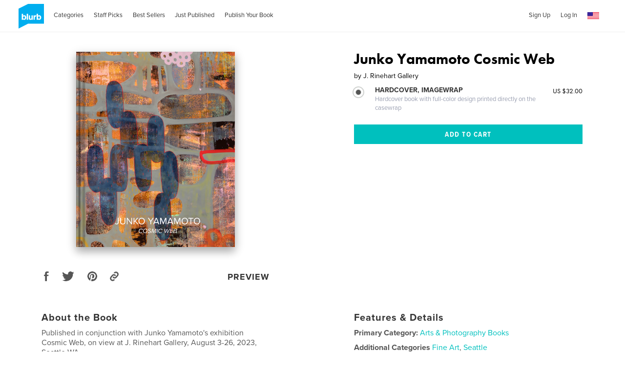

--- FILE ---
content_type: text/html; charset=utf-8
request_url: https://www.google.com/recaptcha/api2/anchor?ar=1&k=6LdYlHUUAAAAAGR0VR_KjlDMfvnnWb2XhZ4cAhOK&co=aHR0cHM6Ly9kb3dubG9hZHMuYmx1cmIuY29tOjQ0Mw..&hl=en&v=PoyoqOPhxBO7pBk68S4YbpHZ&size=invisible&badge=inline&anchor-ms=20000&execute-ms=30000&cb=xf3tg5642t7z
body_size: 50316
content:
<!DOCTYPE HTML><html dir="ltr" lang="en"><head><meta http-equiv="Content-Type" content="text/html; charset=UTF-8">
<meta http-equiv="X-UA-Compatible" content="IE=edge">
<title>reCAPTCHA</title>
<style type="text/css">
/* cyrillic-ext */
@font-face {
  font-family: 'Roboto';
  font-style: normal;
  font-weight: 400;
  font-stretch: 100%;
  src: url(//fonts.gstatic.com/s/roboto/v48/KFO7CnqEu92Fr1ME7kSn66aGLdTylUAMa3GUBHMdazTgWw.woff2) format('woff2');
  unicode-range: U+0460-052F, U+1C80-1C8A, U+20B4, U+2DE0-2DFF, U+A640-A69F, U+FE2E-FE2F;
}
/* cyrillic */
@font-face {
  font-family: 'Roboto';
  font-style: normal;
  font-weight: 400;
  font-stretch: 100%;
  src: url(//fonts.gstatic.com/s/roboto/v48/KFO7CnqEu92Fr1ME7kSn66aGLdTylUAMa3iUBHMdazTgWw.woff2) format('woff2');
  unicode-range: U+0301, U+0400-045F, U+0490-0491, U+04B0-04B1, U+2116;
}
/* greek-ext */
@font-face {
  font-family: 'Roboto';
  font-style: normal;
  font-weight: 400;
  font-stretch: 100%;
  src: url(//fonts.gstatic.com/s/roboto/v48/KFO7CnqEu92Fr1ME7kSn66aGLdTylUAMa3CUBHMdazTgWw.woff2) format('woff2');
  unicode-range: U+1F00-1FFF;
}
/* greek */
@font-face {
  font-family: 'Roboto';
  font-style: normal;
  font-weight: 400;
  font-stretch: 100%;
  src: url(//fonts.gstatic.com/s/roboto/v48/KFO7CnqEu92Fr1ME7kSn66aGLdTylUAMa3-UBHMdazTgWw.woff2) format('woff2');
  unicode-range: U+0370-0377, U+037A-037F, U+0384-038A, U+038C, U+038E-03A1, U+03A3-03FF;
}
/* math */
@font-face {
  font-family: 'Roboto';
  font-style: normal;
  font-weight: 400;
  font-stretch: 100%;
  src: url(//fonts.gstatic.com/s/roboto/v48/KFO7CnqEu92Fr1ME7kSn66aGLdTylUAMawCUBHMdazTgWw.woff2) format('woff2');
  unicode-range: U+0302-0303, U+0305, U+0307-0308, U+0310, U+0312, U+0315, U+031A, U+0326-0327, U+032C, U+032F-0330, U+0332-0333, U+0338, U+033A, U+0346, U+034D, U+0391-03A1, U+03A3-03A9, U+03B1-03C9, U+03D1, U+03D5-03D6, U+03F0-03F1, U+03F4-03F5, U+2016-2017, U+2034-2038, U+203C, U+2040, U+2043, U+2047, U+2050, U+2057, U+205F, U+2070-2071, U+2074-208E, U+2090-209C, U+20D0-20DC, U+20E1, U+20E5-20EF, U+2100-2112, U+2114-2115, U+2117-2121, U+2123-214F, U+2190, U+2192, U+2194-21AE, U+21B0-21E5, U+21F1-21F2, U+21F4-2211, U+2213-2214, U+2216-22FF, U+2308-230B, U+2310, U+2319, U+231C-2321, U+2336-237A, U+237C, U+2395, U+239B-23B7, U+23D0, U+23DC-23E1, U+2474-2475, U+25AF, U+25B3, U+25B7, U+25BD, U+25C1, U+25CA, U+25CC, U+25FB, U+266D-266F, U+27C0-27FF, U+2900-2AFF, U+2B0E-2B11, U+2B30-2B4C, U+2BFE, U+3030, U+FF5B, U+FF5D, U+1D400-1D7FF, U+1EE00-1EEFF;
}
/* symbols */
@font-face {
  font-family: 'Roboto';
  font-style: normal;
  font-weight: 400;
  font-stretch: 100%;
  src: url(//fonts.gstatic.com/s/roboto/v48/KFO7CnqEu92Fr1ME7kSn66aGLdTylUAMaxKUBHMdazTgWw.woff2) format('woff2');
  unicode-range: U+0001-000C, U+000E-001F, U+007F-009F, U+20DD-20E0, U+20E2-20E4, U+2150-218F, U+2190, U+2192, U+2194-2199, U+21AF, U+21E6-21F0, U+21F3, U+2218-2219, U+2299, U+22C4-22C6, U+2300-243F, U+2440-244A, U+2460-24FF, U+25A0-27BF, U+2800-28FF, U+2921-2922, U+2981, U+29BF, U+29EB, U+2B00-2BFF, U+4DC0-4DFF, U+FFF9-FFFB, U+10140-1018E, U+10190-1019C, U+101A0, U+101D0-101FD, U+102E0-102FB, U+10E60-10E7E, U+1D2C0-1D2D3, U+1D2E0-1D37F, U+1F000-1F0FF, U+1F100-1F1AD, U+1F1E6-1F1FF, U+1F30D-1F30F, U+1F315, U+1F31C, U+1F31E, U+1F320-1F32C, U+1F336, U+1F378, U+1F37D, U+1F382, U+1F393-1F39F, U+1F3A7-1F3A8, U+1F3AC-1F3AF, U+1F3C2, U+1F3C4-1F3C6, U+1F3CA-1F3CE, U+1F3D4-1F3E0, U+1F3ED, U+1F3F1-1F3F3, U+1F3F5-1F3F7, U+1F408, U+1F415, U+1F41F, U+1F426, U+1F43F, U+1F441-1F442, U+1F444, U+1F446-1F449, U+1F44C-1F44E, U+1F453, U+1F46A, U+1F47D, U+1F4A3, U+1F4B0, U+1F4B3, U+1F4B9, U+1F4BB, U+1F4BF, U+1F4C8-1F4CB, U+1F4D6, U+1F4DA, U+1F4DF, U+1F4E3-1F4E6, U+1F4EA-1F4ED, U+1F4F7, U+1F4F9-1F4FB, U+1F4FD-1F4FE, U+1F503, U+1F507-1F50B, U+1F50D, U+1F512-1F513, U+1F53E-1F54A, U+1F54F-1F5FA, U+1F610, U+1F650-1F67F, U+1F687, U+1F68D, U+1F691, U+1F694, U+1F698, U+1F6AD, U+1F6B2, U+1F6B9-1F6BA, U+1F6BC, U+1F6C6-1F6CF, U+1F6D3-1F6D7, U+1F6E0-1F6EA, U+1F6F0-1F6F3, U+1F6F7-1F6FC, U+1F700-1F7FF, U+1F800-1F80B, U+1F810-1F847, U+1F850-1F859, U+1F860-1F887, U+1F890-1F8AD, U+1F8B0-1F8BB, U+1F8C0-1F8C1, U+1F900-1F90B, U+1F93B, U+1F946, U+1F984, U+1F996, U+1F9E9, U+1FA00-1FA6F, U+1FA70-1FA7C, U+1FA80-1FA89, U+1FA8F-1FAC6, U+1FACE-1FADC, U+1FADF-1FAE9, U+1FAF0-1FAF8, U+1FB00-1FBFF;
}
/* vietnamese */
@font-face {
  font-family: 'Roboto';
  font-style: normal;
  font-weight: 400;
  font-stretch: 100%;
  src: url(//fonts.gstatic.com/s/roboto/v48/KFO7CnqEu92Fr1ME7kSn66aGLdTylUAMa3OUBHMdazTgWw.woff2) format('woff2');
  unicode-range: U+0102-0103, U+0110-0111, U+0128-0129, U+0168-0169, U+01A0-01A1, U+01AF-01B0, U+0300-0301, U+0303-0304, U+0308-0309, U+0323, U+0329, U+1EA0-1EF9, U+20AB;
}
/* latin-ext */
@font-face {
  font-family: 'Roboto';
  font-style: normal;
  font-weight: 400;
  font-stretch: 100%;
  src: url(//fonts.gstatic.com/s/roboto/v48/KFO7CnqEu92Fr1ME7kSn66aGLdTylUAMa3KUBHMdazTgWw.woff2) format('woff2');
  unicode-range: U+0100-02BA, U+02BD-02C5, U+02C7-02CC, U+02CE-02D7, U+02DD-02FF, U+0304, U+0308, U+0329, U+1D00-1DBF, U+1E00-1E9F, U+1EF2-1EFF, U+2020, U+20A0-20AB, U+20AD-20C0, U+2113, U+2C60-2C7F, U+A720-A7FF;
}
/* latin */
@font-face {
  font-family: 'Roboto';
  font-style: normal;
  font-weight: 400;
  font-stretch: 100%;
  src: url(//fonts.gstatic.com/s/roboto/v48/KFO7CnqEu92Fr1ME7kSn66aGLdTylUAMa3yUBHMdazQ.woff2) format('woff2');
  unicode-range: U+0000-00FF, U+0131, U+0152-0153, U+02BB-02BC, U+02C6, U+02DA, U+02DC, U+0304, U+0308, U+0329, U+2000-206F, U+20AC, U+2122, U+2191, U+2193, U+2212, U+2215, U+FEFF, U+FFFD;
}
/* cyrillic-ext */
@font-face {
  font-family: 'Roboto';
  font-style: normal;
  font-weight: 500;
  font-stretch: 100%;
  src: url(//fonts.gstatic.com/s/roboto/v48/KFO7CnqEu92Fr1ME7kSn66aGLdTylUAMa3GUBHMdazTgWw.woff2) format('woff2');
  unicode-range: U+0460-052F, U+1C80-1C8A, U+20B4, U+2DE0-2DFF, U+A640-A69F, U+FE2E-FE2F;
}
/* cyrillic */
@font-face {
  font-family: 'Roboto';
  font-style: normal;
  font-weight: 500;
  font-stretch: 100%;
  src: url(//fonts.gstatic.com/s/roboto/v48/KFO7CnqEu92Fr1ME7kSn66aGLdTylUAMa3iUBHMdazTgWw.woff2) format('woff2');
  unicode-range: U+0301, U+0400-045F, U+0490-0491, U+04B0-04B1, U+2116;
}
/* greek-ext */
@font-face {
  font-family: 'Roboto';
  font-style: normal;
  font-weight: 500;
  font-stretch: 100%;
  src: url(//fonts.gstatic.com/s/roboto/v48/KFO7CnqEu92Fr1ME7kSn66aGLdTylUAMa3CUBHMdazTgWw.woff2) format('woff2');
  unicode-range: U+1F00-1FFF;
}
/* greek */
@font-face {
  font-family: 'Roboto';
  font-style: normal;
  font-weight: 500;
  font-stretch: 100%;
  src: url(//fonts.gstatic.com/s/roboto/v48/KFO7CnqEu92Fr1ME7kSn66aGLdTylUAMa3-UBHMdazTgWw.woff2) format('woff2');
  unicode-range: U+0370-0377, U+037A-037F, U+0384-038A, U+038C, U+038E-03A1, U+03A3-03FF;
}
/* math */
@font-face {
  font-family: 'Roboto';
  font-style: normal;
  font-weight: 500;
  font-stretch: 100%;
  src: url(//fonts.gstatic.com/s/roboto/v48/KFO7CnqEu92Fr1ME7kSn66aGLdTylUAMawCUBHMdazTgWw.woff2) format('woff2');
  unicode-range: U+0302-0303, U+0305, U+0307-0308, U+0310, U+0312, U+0315, U+031A, U+0326-0327, U+032C, U+032F-0330, U+0332-0333, U+0338, U+033A, U+0346, U+034D, U+0391-03A1, U+03A3-03A9, U+03B1-03C9, U+03D1, U+03D5-03D6, U+03F0-03F1, U+03F4-03F5, U+2016-2017, U+2034-2038, U+203C, U+2040, U+2043, U+2047, U+2050, U+2057, U+205F, U+2070-2071, U+2074-208E, U+2090-209C, U+20D0-20DC, U+20E1, U+20E5-20EF, U+2100-2112, U+2114-2115, U+2117-2121, U+2123-214F, U+2190, U+2192, U+2194-21AE, U+21B0-21E5, U+21F1-21F2, U+21F4-2211, U+2213-2214, U+2216-22FF, U+2308-230B, U+2310, U+2319, U+231C-2321, U+2336-237A, U+237C, U+2395, U+239B-23B7, U+23D0, U+23DC-23E1, U+2474-2475, U+25AF, U+25B3, U+25B7, U+25BD, U+25C1, U+25CA, U+25CC, U+25FB, U+266D-266F, U+27C0-27FF, U+2900-2AFF, U+2B0E-2B11, U+2B30-2B4C, U+2BFE, U+3030, U+FF5B, U+FF5D, U+1D400-1D7FF, U+1EE00-1EEFF;
}
/* symbols */
@font-face {
  font-family: 'Roboto';
  font-style: normal;
  font-weight: 500;
  font-stretch: 100%;
  src: url(//fonts.gstatic.com/s/roboto/v48/KFO7CnqEu92Fr1ME7kSn66aGLdTylUAMaxKUBHMdazTgWw.woff2) format('woff2');
  unicode-range: U+0001-000C, U+000E-001F, U+007F-009F, U+20DD-20E0, U+20E2-20E4, U+2150-218F, U+2190, U+2192, U+2194-2199, U+21AF, U+21E6-21F0, U+21F3, U+2218-2219, U+2299, U+22C4-22C6, U+2300-243F, U+2440-244A, U+2460-24FF, U+25A0-27BF, U+2800-28FF, U+2921-2922, U+2981, U+29BF, U+29EB, U+2B00-2BFF, U+4DC0-4DFF, U+FFF9-FFFB, U+10140-1018E, U+10190-1019C, U+101A0, U+101D0-101FD, U+102E0-102FB, U+10E60-10E7E, U+1D2C0-1D2D3, U+1D2E0-1D37F, U+1F000-1F0FF, U+1F100-1F1AD, U+1F1E6-1F1FF, U+1F30D-1F30F, U+1F315, U+1F31C, U+1F31E, U+1F320-1F32C, U+1F336, U+1F378, U+1F37D, U+1F382, U+1F393-1F39F, U+1F3A7-1F3A8, U+1F3AC-1F3AF, U+1F3C2, U+1F3C4-1F3C6, U+1F3CA-1F3CE, U+1F3D4-1F3E0, U+1F3ED, U+1F3F1-1F3F3, U+1F3F5-1F3F7, U+1F408, U+1F415, U+1F41F, U+1F426, U+1F43F, U+1F441-1F442, U+1F444, U+1F446-1F449, U+1F44C-1F44E, U+1F453, U+1F46A, U+1F47D, U+1F4A3, U+1F4B0, U+1F4B3, U+1F4B9, U+1F4BB, U+1F4BF, U+1F4C8-1F4CB, U+1F4D6, U+1F4DA, U+1F4DF, U+1F4E3-1F4E6, U+1F4EA-1F4ED, U+1F4F7, U+1F4F9-1F4FB, U+1F4FD-1F4FE, U+1F503, U+1F507-1F50B, U+1F50D, U+1F512-1F513, U+1F53E-1F54A, U+1F54F-1F5FA, U+1F610, U+1F650-1F67F, U+1F687, U+1F68D, U+1F691, U+1F694, U+1F698, U+1F6AD, U+1F6B2, U+1F6B9-1F6BA, U+1F6BC, U+1F6C6-1F6CF, U+1F6D3-1F6D7, U+1F6E0-1F6EA, U+1F6F0-1F6F3, U+1F6F7-1F6FC, U+1F700-1F7FF, U+1F800-1F80B, U+1F810-1F847, U+1F850-1F859, U+1F860-1F887, U+1F890-1F8AD, U+1F8B0-1F8BB, U+1F8C0-1F8C1, U+1F900-1F90B, U+1F93B, U+1F946, U+1F984, U+1F996, U+1F9E9, U+1FA00-1FA6F, U+1FA70-1FA7C, U+1FA80-1FA89, U+1FA8F-1FAC6, U+1FACE-1FADC, U+1FADF-1FAE9, U+1FAF0-1FAF8, U+1FB00-1FBFF;
}
/* vietnamese */
@font-face {
  font-family: 'Roboto';
  font-style: normal;
  font-weight: 500;
  font-stretch: 100%;
  src: url(//fonts.gstatic.com/s/roboto/v48/KFO7CnqEu92Fr1ME7kSn66aGLdTylUAMa3OUBHMdazTgWw.woff2) format('woff2');
  unicode-range: U+0102-0103, U+0110-0111, U+0128-0129, U+0168-0169, U+01A0-01A1, U+01AF-01B0, U+0300-0301, U+0303-0304, U+0308-0309, U+0323, U+0329, U+1EA0-1EF9, U+20AB;
}
/* latin-ext */
@font-face {
  font-family: 'Roboto';
  font-style: normal;
  font-weight: 500;
  font-stretch: 100%;
  src: url(//fonts.gstatic.com/s/roboto/v48/KFO7CnqEu92Fr1ME7kSn66aGLdTylUAMa3KUBHMdazTgWw.woff2) format('woff2');
  unicode-range: U+0100-02BA, U+02BD-02C5, U+02C7-02CC, U+02CE-02D7, U+02DD-02FF, U+0304, U+0308, U+0329, U+1D00-1DBF, U+1E00-1E9F, U+1EF2-1EFF, U+2020, U+20A0-20AB, U+20AD-20C0, U+2113, U+2C60-2C7F, U+A720-A7FF;
}
/* latin */
@font-face {
  font-family: 'Roboto';
  font-style: normal;
  font-weight: 500;
  font-stretch: 100%;
  src: url(//fonts.gstatic.com/s/roboto/v48/KFO7CnqEu92Fr1ME7kSn66aGLdTylUAMa3yUBHMdazQ.woff2) format('woff2');
  unicode-range: U+0000-00FF, U+0131, U+0152-0153, U+02BB-02BC, U+02C6, U+02DA, U+02DC, U+0304, U+0308, U+0329, U+2000-206F, U+20AC, U+2122, U+2191, U+2193, U+2212, U+2215, U+FEFF, U+FFFD;
}
/* cyrillic-ext */
@font-face {
  font-family: 'Roboto';
  font-style: normal;
  font-weight: 900;
  font-stretch: 100%;
  src: url(//fonts.gstatic.com/s/roboto/v48/KFO7CnqEu92Fr1ME7kSn66aGLdTylUAMa3GUBHMdazTgWw.woff2) format('woff2');
  unicode-range: U+0460-052F, U+1C80-1C8A, U+20B4, U+2DE0-2DFF, U+A640-A69F, U+FE2E-FE2F;
}
/* cyrillic */
@font-face {
  font-family: 'Roboto';
  font-style: normal;
  font-weight: 900;
  font-stretch: 100%;
  src: url(//fonts.gstatic.com/s/roboto/v48/KFO7CnqEu92Fr1ME7kSn66aGLdTylUAMa3iUBHMdazTgWw.woff2) format('woff2');
  unicode-range: U+0301, U+0400-045F, U+0490-0491, U+04B0-04B1, U+2116;
}
/* greek-ext */
@font-face {
  font-family: 'Roboto';
  font-style: normal;
  font-weight: 900;
  font-stretch: 100%;
  src: url(//fonts.gstatic.com/s/roboto/v48/KFO7CnqEu92Fr1ME7kSn66aGLdTylUAMa3CUBHMdazTgWw.woff2) format('woff2');
  unicode-range: U+1F00-1FFF;
}
/* greek */
@font-face {
  font-family: 'Roboto';
  font-style: normal;
  font-weight: 900;
  font-stretch: 100%;
  src: url(//fonts.gstatic.com/s/roboto/v48/KFO7CnqEu92Fr1ME7kSn66aGLdTylUAMa3-UBHMdazTgWw.woff2) format('woff2');
  unicode-range: U+0370-0377, U+037A-037F, U+0384-038A, U+038C, U+038E-03A1, U+03A3-03FF;
}
/* math */
@font-face {
  font-family: 'Roboto';
  font-style: normal;
  font-weight: 900;
  font-stretch: 100%;
  src: url(//fonts.gstatic.com/s/roboto/v48/KFO7CnqEu92Fr1ME7kSn66aGLdTylUAMawCUBHMdazTgWw.woff2) format('woff2');
  unicode-range: U+0302-0303, U+0305, U+0307-0308, U+0310, U+0312, U+0315, U+031A, U+0326-0327, U+032C, U+032F-0330, U+0332-0333, U+0338, U+033A, U+0346, U+034D, U+0391-03A1, U+03A3-03A9, U+03B1-03C9, U+03D1, U+03D5-03D6, U+03F0-03F1, U+03F4-03F5, U+2016-2017, U+2034-2038, U+203C, U+2040, U+2043, U+2047, U+2050, U+2057, U+205F, U+2070-2071, U+2074-208E, U+2090-209C, U+20D0-20DC, U+20E1, U+20E5-20EF, U+2100-2112, U+2114-2115, U+2117-2121, U+2123-214F, U+2190, U+2192, U+2194-21AE, U+21B0-21E5, U+21F1-21F2, U+21F4-2211, U+2213-2214, U+2216-22FF, U+2308-230B, U+2310, U+2319, U+231C-2321, U+2336-237A, U+237C, U+2395, U+239B-23B7, U+23D0, U+23DC-23E1, U+2474-2475, U+25AF, U+25B3, U+25B7, U+25BD, U+25C1, U+25CA, U+25CC, U+25FB, U+266D-266F, U+27C0-27FF, U+2900-2AFF, U+2B0E-2B11, U+2B30-2B4C, U+2BFE, U+3030, U+FF5B, U+FF5D, U+1D400-1D7FF, U+1EE00-1EEFF;
}
/* symbols */
@font-face {
  font-family: 'Roboto';
  font-style: normal;
  font-weight: 900;
  font-stretch: 100%;
  src: url(//fonts.gstatic.com/s/roboto/v48/KFO7CnqEu92Fr1ME7kSn66aGLdTylUAMaxKUBHMdazTgWw.woff2) format('woff2');
  unicode-range: U+0001-000C, U+000E-001F, U+007F-009F, U+20DD-20E0, U+20E2-20E4, U+2150-218F, U+2190, U+2192, U+2194-2199, U+21AF, U+21E6-21F0, U+21F3, U+2218-2219, U+2299, U+22C4-22C6, U+2300-243F, U+2440-244A, U+2460-24FF, U+25A0-27BF, U+2800-28FF, U+2921-2922, U+2981, U+29BF, U+29EB, U+2B00-2BFF, U+4DC0-4DFF, U+FFF9-FFFB, U+10140-1018E, U+10190-1019C, U+101A0, U+101D0-101FD, U+102E0-102FB, U+10E60-10E7E, U+1D2C0-1D2D3, U+1D2E0-1D37F, U+1F000-1F0FF, U+1F100-1F1AD, U+1F1E6-1F1FF, U+1F30D-1F30F, U+1F315, U+1F31C, U+1F31E, U+1F320-1F32C, U+1F336, U+1F378, U+1F37D, U+1F382, U+1F393-1F39F, U+1F3A7-1F3A8, U+1F3AC-1F3AF, U+1F3C2, U+1F3C4-1F3C6, U+1F3CA-1F3CE, U+1F3D4-1F3E0, U+1F3ED, U+1F3F1-1F3F3, U+1F3F5-1F3F7, U+1F408, U+1F415, U+1F41F, U+1F426, U+1F43F, U+1F441-1F442, U+1F444, U+1F446-1F449, U+1F44C-1F44E, U+1F453, U+1F46A, U+1F47D, U+1F4A3, U+1F4B0, U+1F4B3, U+1F4B9, U+1F4BB, U+1F4BF, U+1F4C8-1F4CB, U+1F4D6, U+1F4DA, U+1F4DF, U+1F4E3-1F4E6, U+1F4EA-1F4ED, U+1F4F7, U+1F4F9-1F4FB, U+1F4FD-1F4FE, U+1F503, U+1F507-1F50B, U+1F50D, U+1F512-1F513, U+1F53E-1F54A, U+1F54F-1F5FA, U+1F610, U+1F650-1F67F, U+1F687, U+1F68D, U+1F691, U+1F694, U+1F698, U+1F6AD, U+1F6B2, U+1F6B9-1F6BA, U+1F6BC, U+1F6C6-1F6CF, U+1F6D3-1F6D7, U+1F6E0-1F6EA, U+1F6F0-1F6F3, U+1F6F7-1F6FC, U+1F700-1F7FF, U+1F800-1F80B, U+1F810-1F847, U+1F850-1F859, U+1F860-1F887, U+1F890-1F8AD, U+1F8B0-1F8BB, U+1F8C0-1F8C1, U+1F900-1F90B, U+1F93B, U+1F946, U+1F984, U+1F996, U+1F9E9, U+1FA00-1FA6F, U+1FA70-1FA7C, U+1FA80-1FA89, U+1FA8F-1FAC6, U+1FACE-1FADC, U+1FADF-1FAE9, U+1FAF0-1FAF8, U+1FB00-1FBFF;
}
/* vietnamese */
@font-face {
  font-family: 'Roboto';
  font-style: normal;
  font-weight: 900;
  font-stretch: 100%;
  src: url(//fonts.gstatic.com/s/roboto/v48/KFO7CnqEu92Fr1ME7kSn66aGLdTylUAMa3OUBHMdazTgWw.woff2) format('woff2');
  unicode-range: U+0102-0103, U+0110-0111, U+0128-0129, U+0168-0169, U+01A0-01A1, U+01AF-01B0, U+0300-0301, U+0303-0304, U+0308-0309, U+0323, U+0329, U+1EA0-1EF9, U+20AB;
}
/* latin-ext */
@font-face {
  font-family: 'Roboto';
  font-style: normal;
  font-weight: 900;
  font-stretch: 100%;
  src: url(//fonts.gstatic.com/s/roboto/v48/KFO7CnqEu92Fr1ME7kSn66aGLdTylUAMa3KUBHMdazTgWw.woff2) format('woff2');
  unicode-range: U+0100-02BA, U+02BD-02C5, U+02C7-02CC, U+02CE-02D7, U+02DD-02FF, U+0304, U+0308, U+0329, U+1D00-1DBF, U+1E00-1E9F, U+1EF2-1EFF, U+2020, U+20A0-20AB, U+20AD-20C0, U+2113, U+2C60-2C7F, U+A720-A7FF;
}
/* latin */
@font-face {
  font-family: 'Roboto';
  font-style: normal;
  font-weight: 900;
  font-stretch: 100%;
  src: url(//fonts.gstatic.com/s/roboto/v48/KFO7CnqEu92Fr1ME7kSn66aGLdTylUAMa3yUBHMdazQ.woff2) format('woff2');
  unicode-range: U+0000-00FF, U+0131, U+0152-0153, U+02BB-02BC, U+02C6, U+02DA, U+02DC, U+0304, U+0308, U+0329, U+2000-206F, U+20AC, U+2122, U+2191, U+2193, U+2212, U+2215, U+FEFF, U+FFFD;
}

</style>
<link rel="stylesheet" type="text/css" href="https://www.gstatic.com/recaptcha/releases/PoyoqOPhxBO7pBk68S4YbpHZ/styles__ltr.css">
<script nonce="aKAGzwqXgNLvGzW94TYRBA" type="text/javascript">window['__recaptcha_api'] = 'https://www.google.com/recaptcha/api2/';</script>
<script type="text/javascript" src="https://www.gstatic.com/recaptcha/releases/PoyoqOPhxBO7pBk68S4YbpHZ/recaptcha__en.js" nonce="aKAGzwqXgNLvGzW94TYRBA">
      
    </script></head>
<body><div id="rc-anchor-alert" class="rc-anchor-alert"></div>
<input type="hidden" id="recaptcha-token" value="[base64]">
<script type="text/javascript" nonce="aKAGzwqXgNLvGzW94TYRBA">
      recaptcha.anchor.Main.init("[\x22ainput\x22,[\x22bgdata\x22,\x22\x22,\[base64]/[base64]/MjU1Ong/[base64]/[base64]/[base64]/[base64]/[base64]/[base64]/[base64]/[base64]/[base64]/[base64]/[base64]/[base64]/[base64]/[base64]/[base64]\\u003d\x22,\[base64]\\u003d\\u003d\x22,\x22w5bCtkLCp8OjJsOCHsO0RC7CqsKZUsKJM1JswrNOw57DtE3DncOmw4RQwrIFdW16w6nDjsOow6/Do8O3woHDnsKnw6wlwohsFcKQQMOtw6PCrMK3w53DhMKUwoc+w67DnSdcZ3ElfsO4w6c5w7fCmGzDtgzDj8OCwp7DkRTCusOJwpZGw5rDkF7DkCMbw7V5AMKre8KbYUfDosKawqccLcKbTxkTRsKFwppmw4XCiVTDnsOyw60qFHo9w4k3YXJGw4B/YsOyBW3Dn8KjYnzCgMKaKcKbIBXCiwHCtcO1w4DCp8KKAxxfw5BRwrFRPVVWEcOeHsKBwpfChcO0EVHDjMODwr4pwp85w7FxwoPCucKOWsOIw4rDsX/Dn2fCn8KKO8KuMhwLw6DDgcK/[base64]/[base64]/Dvj4Nw4bCvENtw6VsN3zCpxvCpk7CucONRcOCFcOKU8OqdRR6AG07wpdtDsKTw5vCnmIgw54Cw5LDlMKYZMKFw5Zxw4vDgx3CkDwDBz/[base64]/DgHrDksKMw6lgHmfDqiZnbzR6XSIlJcOuwp3Ci8OpXsOLYVQ9KEfCtcOjZsOxHMKMwp8XR8O8wpdJBcKuwqUMLQs0HGgKfHIkRsOMI0nCv3zCvxUew4R1woHChMOXLFI9w6NUe8K/[base64]/[base64]/w5XDiTYMwocpw53DsTrDgVzDuMK3wr/CvznDgsKnwqvChMOvwqcZw4/DhAN/YU4Zw7x7T8K+aMKSGsOywpNley7CvSXDnTfDkcKbAk3DicK8wqjCpQ07w6TCl8OAHizCkF5gUMKWeTvDn24wJU5UCcOKfE0TQFvClEbDpVHCocKKw73DssOzZcOBM3PDoMKuZWoII8Kcw7BVGh/Cs1h4F8KYw7XCrsK/[base64]/DsyYCw7HCm1LDh0g/UHrChsKow7XCrRkPw4rDhcKpExpDw6zDg3Ewwr7CvAwjw6zCl8KUcsK6w4pWw44qXsOyNQTDssK/WMO9ajfDmnpIFjFWOVDDgRJuAyvDi8ODCg0Gw5lawqABKnkJMcOlwpzCp0vCssOfbjLCsMKAEFkuwpNwwppieMKmTcOUwpMnwqnCnMOPw7otwopkwr8RGwrDkF7Ck8KhH2V2w5TCrzTCr8K9wpw9P8Onw7LCm0c6UsKUKX/CuMO/[base64]/CoyDDvkp4w5ZcM2txw6AldUXDoUDCgiTDjsObw4rCr3BrC2vDsnZuw7PDhcK5fG5SHFXDqhssb8KZwovCiWrCgALCqcOfwrDDoT3CumfCgMOQwqzDlMKYa8OBwolYL1MAfXPCplDCp05zwonDvMOQdQAkVsOywr3Cv0/CkH9iw7bDj358bMK/PVLCng/CtMOBH8OmGWrDocODLcOEYsKaw5/DtwVmLCrDiEkQwotUwoHDgsKqTsKEGcKIAcOWw5nDv8Okwr5ew4Agw7fDpE7CkzUWflB2w4UWw5/CkhNkDzwJSmVGwrM1UVRdFMOVwqPCkzjCnCYFDsOEw6Z/w4MGwoXDucOxw5U8L3DDksKZInrCuGUFwqdqwo7CisO9XsK2w6hywpfCpEVNB8O+w4fDoGrDojbDp8KAw7sQwq9jbwofwqvDrcKqwqDCszpsworDlsKRwrBsZmtTwrXDiRXCtg9Dw4XDsl/DrXBswpfDiz3ClDwowprCqmzDlsOuHsKoBcOpwoLDhCLCkMOtC8O/UixvwrfDvm/[base64]/fX7DqcONK1jDoMOiHgpUMDchYMKiwrYMNihvw5dlMA7Dll4JFXpNT1A5QxTDkcOfwp/CvMOjVcOvJDXCqzDDp8KkQ8Oiw7TDpCkyNTIjwofDr8OMVU3Dv8KKwptue8OFw6IDwqrCsg3CrcOMewFBFwkkT8K9GWUWw63DnXrCtTLCvzXCocKcw67Cm25Oc0kHwrzDpBJUwqpOwpw+Q8OhHyPDicKwccO/wp1ZQcO/w4fCgMKIfBHCtcKCwoF/[base64]/ClzlkwpPDjio7DcOUw57CvQ/DsB5iwpQPw5fDrcKUw7YDPVt8PcKZRsK/[base64]/DkSt/w67ClMKZw4bCqsO6w63CiSjDqHzCncKESMKrw6nCoMKuNsK4w5TCtwYlwqoOKMK+w5ASwqliwoTCtsKkasKVwqVMwrIkXQPDgsOcwrTDshokwr7DmMKXEMO7w4wfw5fDgX7DncKsw4PDpsK5KAbCjgjCicO+w4IcwpLDo8KZwoxlw7MUFlPDiEPClFnCt8OwEMO/w6RtFTbDscKDwoJ0I1HDrMOSw6vDkg7Cq8OHw77DrMOEcSBbRcKIFSDDqsOdw7ZbbsOow6MUwptBw4jCuMOoTHHCmMOGEXUbXMKew49nMA5yVUHDlEbDu1dXwoBewqEoB10mV8OtwoxgSh7ChwjDu0ovw49WVg/ClsO2f0nDiMK8cHTCmcK2w4lEU1oANgd4Cx/[base64]/U0AeYRfDi197wrzDu2xWSsOBwqrCoMOBVi0/wq0lwoHDoAfCvGkcwpc2QMODJSh+w5HCi1HCkxhiemrCmB9NTMOxKcOjwqTCgH4YwoxcfMOPwrbDpsKWA8KGw5DDmcKWw7Bfw5x9SMKtw7zDt8KDHgFgZMOkXcOnPsO/wrMoWmt9wpA8w4gwWA0qCgLCqGtmBcKFRX0lYl89w75nI8OTw6LCh8OADDNTw4wNAsKaGMKawpslb1PCuFIzV8KZUR/DmMKDHsOuwqR7JcO3w7DCnzAOw5QOw7J5ScK4PgzCncO1GcKnw6PDhcOOwr0admDCgXDDszUlwpRXw53CjcK+R2vDvsO1E0nDhsKdZsKWRS3CvCxJw7VrwpzCjDB3F8O8YT8ew4YFQMKkw47DlUvCtR/DqgrChsOkwq/DocKnSsOFSUkow6RsWRF+XMOQWUnCisKLCsKjw6I0NQvDkTcGa37Dn8ORw6MgUsOOUglVwrIIw4IAw7NNw5LDjivCo8K+D044NsOSJ8OuPcKdOG15w7rCglkpw61ldRXCs8O+wp0bVFB/w7UNwq/CoMKuKcKmAg8MJV7CvMKaUcO9TcODbEcgGkDDo8KNT8Orw6rDlyPDkUVzUljDlGU3TXwqw4/DuTXDpSzDsH3CrsKmwozCksOIGsOkC8OQwqNGbSxIUMKyw7LCh8OpEsOHdg9KbMOQwqh3w7bDsj9GwqLDqMK0wpgKwp5Ww6LCnQ7DqWnDol/ChcKFbsKQfBhgwr7DnGLCtip3TUHCqn/CrcOiw7rCsMOVRWE/w5/[base64]/w7vCsS8LQgrCvF3CpcKBDcKsw7/[base64]/[base64]/CosOXDmpPKzjCtsOdwrwoGjczVhrClMOpwoDDqMKMw7fCrg3DnsKVw4bClWV3wojDmcK7wq3CqMKAc27DiMKHwoZOw54mwobDtMOiw5kxw4tIMBtoCMOqXgHDgyHCoMOpCMO+OcKZw6jDlMOuD8OKw45OI8OJDAbCgCUywogORMOnGMKAaVA/[base64]/JzXDvMOnSMKHI1vDjR/DnMKgd8KOQ8KHw7fCr1x1w7/DpMKUTDBlw6TCoRXDnkkMwrFrwqTCpDJWFV/CvW3Cml8tMkXCiFPDrgXDqyHDmlRVEiB+cl3DjzhbTUIiwqB7NMKdB1wPXR7DqGV7w6AIUcKlKMKnX2hcUcOswqbDskhgfsK2QsO1YsKRw74bwr8Iw4bDnV1ZwoBDwq7CpX/[base64]/GcO8JTdRw5AmaMOmwqrDpwQyw4zDjCYow5wDw6nDusOSwobCgsKUw7fDvVBLwqbCoDslLAPCv8Kqw5c4I0J2L0XCoCnCgUFmwqNRwr7Dj10jw4TCrSzDoHjCiMKkQifDuGPDsx4+dCXCr8KvV1dvw7/[base64]/CvMKUwqvDosKjEcKrcMK7wpYnID5vDjLCgMKff8OWQMO0d8KuwrDDqBnChyTDl2FcaUh1H8KzeRbCrQ7DjWPDmcOVMMOCAcOow7Y4UFPDssOYw47Dv8KmK8KYwrtIw6rDmlrCmyhYLlZmwrDCscO5w4nCu8OYwo58w5x/[base64]/DmsOzOwzDpcOYw71kw6XCh3LDoD7Cj8KPDTYQZcKSR8Kpwp7DhsKKU8OrbBZqDDoZwqfCkmrCj8ODwpvCtMOzdcK9CSzCtxtgw7jCmcO6wqrDnMKAGzHDmHcnwo/[base64]/[base64]/[base64]/DjcOpOVfDlG/[base64]/[base64]/[base64]/DmsKVw4NRIB08wr7Djz3CuirCmsOlwqYVS8OzNVAAw6YaZMOQwoAwGMK9w7YewqDDsGLDgsOYFcOFSsKaHMKvYMKRXMKswpAbQhfDhXbCsw4Qwrw2wocffAkYFsKNYsOUB8OpK8OqbMOYw7TCvW/DqMO9wrUsf8K7B8KRwod+D8KvHsKrwoDDtyBLwpQ4EGTDv8KCZcKKC8Ozw7cEwqLCrcO9Yj0fZcOFJcONYMOTNRZrbcKCw47Co0zDqMOywoQgGsK7JwM/bsKTw4/Ch8OkZMKhw4I5K8KQw5QaVhLDrmLDpcKiwrcwecKGwq0bPw55wo4JDMOCNcOkw7dVScKxLCgtwp/CusKhw6FtwpHDh8KaOxTCtXXCtmgYJsKGw78lwqzCsFUcT28zcU44wpkgDBhNPcOVN0g6MFDClcO3DcKmwoXDnsO6w6fDniUIKMKRwrjDuR9sBcO4w6VHGUjChidqREgkw5fDlcO0wpbDmVHDkDFPAMK9XV8kwoHDvX9iwqLDp0DCmHFzw47Cjy4RCgPDlHllwo3Dkj/DjMO3wq0Ka8K+wp9sHiPDlhzDonBYK8KCw5YwRMOEXBYWbSN4ETbCg2xBIsOxE8Orwo88KWg6wrEXwqTCgFNLI8O1d8KqXDHDgC9TZMO6w5XCn8OAA8OUw5dnw7vDozxIOGQxD8O+LFnDvcOCw6gGNcOUwr8tTlIlw5vDo8OIwq/DrsOCOsKuw5oRfcKtwo7DpzbCjsKuEsKyw4AAwqPDpjw9czLCk8KeCmZMBsOSID5WEj7DsB/Dk8Ozw7bDhy8uFhM5aiTCvcOlYsO+ahIbwrAXNsOpw61gFsOGPsOgwrBuMVVewozDucOsRTvDtsK3w59Yw4/DvcK5w4jCrF/DpMONw6hEdsKSbFLClcOKw7zDiwBZLMOMw5ZfwqHDqzM/[base64]/VsKAcT9ywp7Dm1bCgA1+T8KJe8KwbSPCnG7DlcOFwpLCiMOKw4gbCGvCvCJ+wrxEWAIFH8OURUJuAFDCnC58GU9Wa1ZIcHMpGT3Djho4e8Ksw69Vw6zCscO+DcO+w5oww4RgNVLDicOdw51sGg/CmBJGwofDo8KjVsOUwoZXNcKUwr/DksOHw5HDuxrCscKow4drbj3DnsKzUcKCCcKMMggNEBlMJRrCvcKYw6fChB3DsMKLwpM3Q8OLwr1tOcKRUsOtHsOzfVLDjhLDjsK1EynDpsO1BG4fesKnNDRbV8O4MwrDjMKTw5M7w73CisK7wrsJwq4EwqzDoj/Dp3vCqcKONsKHVhnDjMK9VE7CusKadcOFw6hhw6xUaG8aw70hOgbCmcOmw5XDo20dwq1ZScKjM8OLEsKzwpAUKFFyw7jDlMKDA8Klw4/CvMOYZG9mYMKRw7HDm8KUw7HCqsKbEFvCkcKJw7HCqG3DiijDgw0EUCHDnMO3wo8DX8Kew71BEMODb8Okw5YUaEXCvALCqWHDiEXDlMOYHVjCmFwcw7LDrjfCpcKJCW1YwojCvcOlw6kKw4VsIlheXj0gDcK/w6FKw7c1w7jDnxVvwqohw5Bnw4I9wrbCjMO7K8O6Hn5gK8Kqw5x/GMOHwrrDo8KOwoZsFMO8wqpBKngFdMOgXBrCoMO3wo02w4FWw6XDsMOKAsKrRmDDisOdwp4ZMsOYeSV2GcKdGVcOMk9wdsKFYGPCkA3CpARIDVPCsUAYwopVwrZ1w4rCncKjwo/Ci8KEbMOHKFHDtgzDuQEaesKSWsKrEB86w5XCuCRmZMOIw7Bawp8vwpJTw65Lw4rDl8OsM8KpS8OCMl8BwrJOw78bw4LCkHoJEVjDnn9FYVddw7g5KCkkwqI6ZzjDqsKdPy8WMBUfw5LCmxJIX8K8w401w5jCqsOUMBNkw6nDrWAuw4Y2AwjCgU1tLMO4w5Zrw7/CucOPV8K9FCLDuy5Twr3CtMOBRxtEwofCqiwRw67DiWPCtMOMwq4yD8K3wox+G8OiAB/DiCNuwoYTw70Rw7LDkRbDisKLfwvDjjXDhl3DuSjCh2B7wrIgbAjCoWLDuXUPLMKXw4jDt8KHUxDDp0hcw7nDmcO4wrZxMHHCqsKpRcKKAcOVwq18OxfCmMK0Y0XDvMKDPXl5FsOtw7fCjDnCr8Ktw6rDhz/Cij1dw5zDvsKiEcKDw6zDoMO9w4fChVnCkCleNcO0L0vCtj3DmVEPKcKZDg1ew74VSWh3PcOkw5bCi8KmUMOpw7fDn3hHwo8Mwo/DlRzDu8KawpVMwrXDjjrDtjXDlG9JfMK4AUfCqQ/DlwHDq8O1w6c3w5vCn8OUPDjDnzllw5puCMK+LQzCuCs+QjfDjsKARw8CwoVWwohfwrEQw5ZxesKJV8Oyw6otw5cBMcKyL8O5wo0MwqLDiUROw58Ow4zDosOnw6fCiC0/w4jCi8OIC8Knw4jCuMO/w5M8chc9XMOVQsK/[base64]/DvjHClcKuwpPDkDDDhMKLbsK8w4HCsmkIOMK1wqZvc8KcUTF3HsKbw7Q3wrRfw6PDjFgXwpnDmG5zaX4WDcKNBxAyPXbDhEZ1fxB6OgQKeCLChjnDlwjDn2zCjsK1aD3Drg3CsFFjw6HDtz8gwqEHw6rCiX/DgFFFcBDDukwww5fDn0bDpsKFc0bCvjd2wphyH3/CssKIw4ZrwoLCqjMUJyhKwrdodMKOOmXCt8K1w5k/MsODR8KpwoUQwpF7wqZdw43CsMKNVj/Coh/CvcK9TMOYwrxMw6TCmcKGw67DlA/[base64]/[base64]/CosO5wohZwr8OH1QvSzXCnBdxw6oGPcOXw4bCnwbDgcKcRzLCssKowpfCucKTPMO2w4fDhsKyw5bCgmTDlHkywpnCuMOuwpcFw6A4w7LCvcKcw5AaX8O7OcOQYcOjw7vDo2NZGW5ewrTCpCkIw4HCl8O+w5o/NMK/w40Ow4fCisKow4VuwrwBazFRdsOUw7J/w71NenvDq8KHDzk2w5sGK3vDjMOfw5V0ecOFwpXDqXAfwr1Qw7HChGPDqXhFw6zDmgE+Ikx1R1BrWMKBwoA3woQvccOfwoAMwoNsUgLCmsKmw7Rhw759FMO5w6nDgTxLwpPCpWfDpg0PI0sbwrAVAsKNHMK5w4chw4cuD8Kdw6zCsG3CrBjChcOXw4LCk8OJcDTDjQ/CjwwowrZCw6RALU4Lw6rDosOHAFd0cMOBw4p/cl8FwodzPRvCrUR1ZcOdw40Nwo1fO8OEV8KwXDdow47CgSgIFwcXd8OQw4cDW8K/w5bCkF8Gwr3CosOWw51Rw6hpwovChsKYwoXCjMObNEjDpsKYwqFUwrtFwoZEwrU+T8KhcsKow64Yw5QAHi3ChW3CkMKdU8OGQToqwpZHSsKvUznCpB4XVsOGesKbXcKhPMOTwpnCrMKYw7DCqMKGf8O2f8OUwpDCsUY/wr3DtRvDgsKZbkHCpHodGsOTesOfw5TCinMKUMKuNsKGwqxPT8OeYB8tbR/[base64]/[base64]/FcK3wqwhw7fDsmDCtC5fwq5hYWnDsENQXnHCqsK1w74bwqZRE8O5ScO4w47CssK5N0DDiMOVKsKsbnYkV8O5eTohEsOUw55Sw5DDqknChC3DlQwwOwRSNsKtwpzDscOnZHPDh8OxDMOjK8Kiw7/[base64]/DjsOLwqvDmxdsdF3Cu0TCnsOOw6nDoh3CqQXCvsKKaRLDjlbCjnzDtS7Dn0bDg8KGwqtEe8KZZzfCnixrJB/CmMKYwp8MwrQFW8Oawrd/wrTCu8OSw6EvwpbDrsOfw57CpjjCgEkOwp/ClSvClQRBFlJpWEgpwqtla8OawrdYw6JJwqLCslTDl1AXJxcwworDkMOsIQM/wp/DuMKsw6DDv8OEPBDCvsKdUBDCiB/DtGPDnsOtw53CsTRTwpA/TRNNAsODIHbDrkkmXXPDkcKSwpbDs8K/fD7DicOvw4ozB8KUw7nDvMOvw7TCqsKyUcO7wpdJw7UywrXCi8Kxwp/DpsKPwrXDssKAwpPClEphCAfCgMOXRMKlHUpnw5FRwr7ChcOKw4XDiSvCv8K8woPDgTZfKlUsDVPCpH7DocOZw549wrsRFcKKwqbCmcOCwpotw7VAw4srwq1/wrp4IMOWPcKPDMO9UsKaw7wVHMOPUMOQwqvDvizCicKJCnHCsMOOwohMwq1bdUp5Ui/Do0VDwoTCpsOIc2svwpHDgwDDsCczcMKgdXpfYBEfM8KqW0lJNcOYasO3SUPDncO5bH7DsMKfwq1dP2HCpsKkwrrDsXDDq3/DmClJw7XChMKGKMOif8KDYl/DjMOrfcOvwonChRDCqR1vwpDCksKuw6/[base64]/[base64]/CpyjClXkkUMKwI8KbOMOsNMKHOxDDnQELN2goRTfCjUh2w5PDjcOPU8OpwqkXXsOKdcK+FcKhDQtCZypYbSzDrCEwwoVvw7/DjAApd8KDw5rDk8O3N8KOw453JUclDcOBwqjDhyTDgGzDl8OuYxQSwpQ5wpUyVcK1dCzCgMOvw5fCtxPClXxmw7HDoE/Dpx7CvyISwoLDrcK5w7o1w7NSOsKQbUDDqMOdWsOtw47DjBsAwqnDmMKzNygkesOnHlwzUcKeVTTCncOLw6jDsWtRaU4Ow5vCmcOIw4tswoPDsVXCrw1Yw7PCu1R/wrcNEQ0ldmbDl8Kww43DsMKNw7wyPjzCqSdIwohuDsKAQMK6wo/DjDwLdiHCmmHDtCgvw4wbw5jDmw1Tc2NiFcKLw7VDw5Fzw7IXw6bDjjHCrRfCo8KiwqDDrCEXYMKPwo3Dswc4VMOJw6vDgsKzw5XDhkvCtUtafMOBNcK2ZsKNwobDncOfPx9HwpLCtMONQHgzB8KXBBHCg2FVwo8HdAxgdsOVNUXCkk/DjMOxLsOnAhPDlWVzYsKqYsOTw5rDtHc2ecOiwqHDtsKXw73CiWZRw4JNbMKLw5gmXULDtTIORUJ6w6g0wqYjdsO8BDF5R8KUexfDhA0kOcOew6UzwqXCucODcsOXw6jChcKgw6wiFxnDo8KUw7HCgzzCtFxfwpNJw6ptw7/DlXLCgcONJsKYw4MyFcKxV8KEwqhDG8ObwrNaw7HDlsKXw7HCsTfDvEVhdcKnw647JSPCt8KWCsKAZsOpfQo+AHrCtMO+RhwtVMOaU8Osw4tzME/DjXsVViVzwot/w5s8WsKbJcOJw7LDpCbCh1psVXXDvBzDqcK4HMKrYhwcw7kofDHDgBBtwp8sw43DrMKvcWbChUjDi8KnFsKLKMOOw44rR8O6DMKDU33DggdbB8OMwrDCiRIywpbCoMOYUcOrSMKgFyxtw71/wr5Awo0keiUee07DojnCkcOrFCYmw5PCl8OAwqTClFR2w6kswofDgjnDvRgEwqXCjMONCsOnEcO6w5pHVMKuwpNMwqPCt8KARzIiVsOUBMK9w4vDvlw5w6QywqzCgjHDgk40ecKow75iwoosHmvCpMOgTV3Dm3RJbcKMEmHDhFjCnlPDoiZsEsKDLsKMw5XDtsKlw7/DvMKyaMK8w6HDlmXDu33DrwUgwqdpw6JIwrhSJcKkw6HDlcONAcKJw7TCjCbCk8KbbMKZwoDCh8OCw5/Cn8Kqw5lVwogiw6J5SnXCrQ3DgkdVcsKOdMKsPMK+wqPDtBVlwrR1eRbCgzg7w5FOMDTCm8K3w4TCv8KOwprCgwxDw6zCpMOBG8OVwo9Qw7I6acK8w5FqNcKowoPDvwTCksKQw5fCjw41HsKSwoZWJhPDnsKUKX/DisOOBkB/aD/DgF7CqlZMw5saM8KtFcODw7XCucK9HlfDnMOswo7DiMKQw7Jcw5tBRsK7wpXCmMKdw6nCnGTChsKeKSAtVVXDusONwqEGPWtLwq/Dqm8rGsKAwrJNYsKUcxTCjBPCik7DpGMuGhjDgcOgw6NkEcO8SAjCgMK/ECxpwpHDo8KAw7XDgWPDpklSw5oKdsKzIcOpRjkPworCvgLDm8KEI2LDrF4TwqvDv8KFwokJPMK/aFnCkcOpam/[base64]/Cs8OCYMObw6fDqcOED8KHw4hgwq/DncK3w4s0wosYPcO4dycgw7wfScOTwrcQwpsvw6/DksKEw43CkQ7CksKhSMKbNEp7bURwRMOPX8O4w5dYw63DosKJwqLDpsKnw7zCnjF1bRMgOHREXyFcw5/[base64]/DqDkYECsmZsKSwp9SQcOrwpMUwr1Gw6vCiHQtw55nVQXDg8OBX8OLHiLDgAxtIHLDtXPCqsOJfcOwARIkS0nDu8OFw4nDhSDCgzQTwo7CvCzCvMOXwrXDhcKHDsKBw7XDlsO8EQc8I8Ouw6zDtXsvwqjCvRjCsMKnIlzCtkhBSzw9w4XDqAjDk8KfwrbDvFhdwrd/w4tHwqEdWGHDhlTDicKsw4TCqMOyRMK5Um11bjDDj8KyHgvDg14MwoPCpV1Mw5IXR1R5AyBSwqHChMOXCiMdwrrCv1VFw5Yawr7CjsOaejDCj8KVwpzCjmjDjBtZw4/DjMKdDsKmwrrCksOMw5t5wpxXdsOEC8KZDsKRwrXCm8Kxw5nDrEvCqRrCo8OqQsKYw63CqcOBcsODwqMpZhfCnFHDokVUwp/ClDpQwrPDrMOjBMOcY8ONHCvDp2jCnsO/NsOYwohXw7rCt8KOwrDDhz4aPcOWJHLCg37CkWXCiETDt2wrwodMGMO3w7zDocKxwoJifFPCnnFIJX3DgMOhfcK5QTREw7dUXMO/RsOowqjClsOrIl3DjsKHwqfDiiwlwpHCkMOHDsOkdsOAE2XCpMKua8OjQFdfw4cvw6/Ck8OoIsODZcO6woDCuDzCqF8dwqbDjyvDsWdKwqfCpSggw51VQkEhw7g5w4l8LGbDhTXClsKtwrHCukjCksKONMOpRG5NF8KXEcODwqLDjVLDlMOTNsKEGBDCusOmwqnDgMK2PBPCo8OCVsKKwqdewobDt8Oaw4rCpcOlERbCvAHDjsKNw6JLw5vCq8KFYW8AEi1gwo/Cj3QaNx7CjnV5wrXDnMOjw74zDcKOw4cDwokAwr8Jc3PChsKLwoYpRMKPwqlxScKMwow6w4vCiSN6MMKPwp/CksOrw7Jzwp3DhknDulcANRAZGmHDtsK5w6hpAEY/[base64]/w7hILUDChMKFTTp6w7weFFLDnnHCkMKaR8K6RsOnRcK8w67DiBXDuUjCtMK/w6Vaw7VXO8KkwoXCqwDDmXvDnFTDvRPDpyrCmXfDiSIsA3zDpz8DYBlFLcKNYjvDl8O5wr3DpcOYwrxVw5wuw57CvE/[base64]/CrV3Dg0YcwpPDrDBCwp/DlTodTMKtPk0yFMK0R8KjWhjDtcKdGMOjw4nDscKyCjh1woZuMglAw7B8w57CqcOfwoDDlXXDvsOpw5hOVcKBfk3CmMKUe2F1w6XDgHrCusOqKsKpWQZ0Bw/[base64]/CtsK4NMODw4wvB8OzwozCtSxBHnodwqglF2HDgXVTw7zClsKSwqMPwoHCksOowrnCtcK6PE3CiWXCujDDgcKow5h0bsK8csK7wqgjHwLCn2XCpyItwqJ1ADbCvcKGw47DsDYPJC1PwoRhwrp0wq1mNDnDlh3Dvlo3wqt6w757w4xjworDqXbDn8K0wpzDvMK2fmQ/w5LDhwXDiMKSwqHCnwTCpVcCCX9Sw5vDrhPCoRxXccO5ccOuwrYsEsOMwpXCq8K/I8KZHVhuaiU4FMOZMsK9w6tTDW/[base64]/CuBk6JTHDo8OVwpE4wpNVIcK4w7XDmsKpwpXDp8OKwpDCncK7cMO5wpTDhjrCqsKsw6ABdsKmNUhrwqPCkcKuw47ChRrCnGhQw6HDmH0ww5B/w4nDg8OLNAnCo8Olw511wpjCgEgAXBXCjFTDt8KwwqrDu8KDFcOww5BtHsOOw4rCt8O1fDnDo3/Ck0R1wrvDnCDCusKMQBkZIE3CrcOMXcKwWiLCmgjCiMOUwptPwo/CqQ3DkERYw4PDgEvCmxjDgcOpUMK9woLDvkcUOzTDoTQ9LcOQPcORCnF1GGPCrBBAbkPCpQEMw4J+wrXDuMO8RsOzwr7CucKAwqTCuHItCMOzHTTDtD4uwoXCp8KWTW0edcKHwr8Ow48mEA/DisKYecKYY23CiVPDuMK/w7lHLEQ6THFJw5pEwphSw4LDiMKjw7jCvCPCnTlSVMKkw44LODjCg8K1w5V2dHZnwpwsL8KBYAPDqA8cwoLCqyjCr1FmcUk7RSfDjBEFwqvDmsORIh9aMMKzwrRuY8OlwrfCiGNmJCsxCsOtXcKmwojDocO/wocUw7vDriPDisK1w4QOw71zw4QDZnLDl3UzwoPCkm3Dh8KFRcKGw5gcwr/CmsOAfcOAQ8O9wod6JxbCtwxKecKsD8KdQ8KFwpBTd3bClcOlEMKRw53DscKGwp8tBVIow4fCisKRO8K1woohQkfDvwHCi8OZdsOYPUsyw4/DtsKuw6EeRcOywp9DasOow4dMKsKIw4ZHccKxYS92wpFAw4TCg8Kuwr3Cn8KoecOjwoHDh3tBw7nClVrCpcKNP8KfLcOHwrc5FcKiLMKmw5gCb8OWw4fDmcKneUQEwrJcX8OQwqptw5Z/w7bDu0XCnjTCjcKPwrrCiMKjwonCmWbCvsKhw7bCvcOPUMO6U04OeVdTLQXDr2B2wrjCqTjCicKRYzIMcMOTTwTDoUTCjGTDqMOoPcKEcQDCtsKwYR/CucOQIsO5R2zChXvDnCPDgB18csKTwqdUw4nCncKRw6vDn0nCjWpADQx/HUJ5X8KAMR9Dw4/[base64]/Cq8O9w6Qgw6/CuMKVJknCoQE2A8O2w5UDw785w7RMwrXDk8Kgdm3DrsKuwpTCim3Cg8O6T8OCwqF+w5vDuXXCtcKNcMKaQ15UE8KcwoHCgndPXcKSZMOIw6NUecOvAjg7NcO8DsOXw4/[base64]/[base64]/VSQpw5sAUcOvw7jDjA80RsKQOcOPc8KHwq8WwpoAw5bDjsOZw4HCtjAARGjDrMKkw4U1wqYDGSHDmjjDosOZBiTDvMKbwp3CjsKXw7XDhzwmcksHw6p3wrbDiMKjwoMWKMODw5PDsyNIw53Ct1/DvmbDlcKpw78+w6o4UnNqwopQA8KNwr4pYWfCjBXCumZaw4tYwq9PEVfDpTTDusKdwoJMdcOaw7XCkMOnbgAtw4ZiYj8Rw5FQFMKOw7pewq40wrw1csKgLMKiwpBBTyJnC3HCsBJvL2XDkMKnFMKfFcKQFsK4AVJJw5sFT3jDiVzCpMK+wpXCjMOtw6x5eF/CrcO1d3PDgVZ/O0B1I8KHAcK2ccK/w4/Cig7DmcObw4TDhUMTDAlXw6jCrMODA8OfXcKXw4ARwpfCicKpWsK1wrwmwozDiSUWHShTw6bDqGoHOsObw4ASwrvDrMO/ZDNzOsKQYHbCu1zDscKwEcOcMETDu8OzwoHClSnCjsKjNR84w64oczPCliBBwoRVDcKlwqJ/JMOqWzrCt2R/wqcqw4rDuGpwwoxyDMOJcnHCkhPClVJ6IFB8wrNhw5rCuRF7wohhw4RnVwXCscOWEMOrwrHCjwoCPB4oMx/DrsOow5rDosK2w4gJQ8ORdGVYwrTDlzdVwprDpMKpPXPDosKsw5NDBX/Ds0VNw7oXw4bCq1QsEcOHZHM2w5YkEsOYwpwOwoQdaMOwQcOmw6VqDRDDlGvCtsKJdMKnF8KLF8Kmw5XCjcKIwqM/w5nDg1MIw6vCkQrCuXUTw7QRK8KTNiDCgMOmw4TDrMOtfcKmVsKPSR0ww6ltwqMJDMOEw7XDj3fDuiFYMcK1EcK8wq7Ck8KTwoTCv8OHwrDCvsKcV8KQMhx2JsKcLWPDr8OKwqo+fxdPFDHDqMOrw4zDgTEew5Rhw4pUeCfCjMOuwo3DmMKQwqAcF8KHwrLDiS/[base64]/AHLCsQDCp3fDk8O+woHDo1HDg0XDjcKyAF8PwoPDl8KRw5fDksOwC8KYwrQSSzjDujw3woXDqWwvScKIXsK7VSbCisO/J8O7b8KBwo5Ow7TChUfDqMKrd8KkRcOHwoogasOIwrJbwr7Dr8KYbnEEXsK5wpNNX8K6MkTDm8OhwrtXWcKEw5zCqELDtSJ4wpR3wqFpX8ObV8KaP1bDkF4/KsKSw5PDlsKMw4/Dj8KFw5fCnTjCkn/CpsKWwqzChcKdw5PCnzPCn8K5LMKYdFTDmMOuwqHDlMO/w7TCp8O2wp0NS8KwwoZlQAwZw7dywoQPVsKvwoPDuhnDosK4w4jCjMOfJl9RwpUgwr7CqMKewpUwFcKnFl/DqsKkwpHCpMOewq/CuCPDgR7CscOnw5DCrsOhwrsfwoxQB8O2wr8hw5NRWcO3w64JQ8KEw4YaWcKCw7Q9w796wpbDjx/DqEzDoHLDs8ODasKqw7EOwqLDq8OHCcOdWS0ICsKsQBFsaMOJOcKKe8OEMMOfwpvCs27DhMK7w4nChzbDgypcdSXCmysSw7xXw6A/wo/[base64]/DmcK8w7QDCQ12w4MwD8OvesOONGQjaADDhUjDmcKcQsOlc8O1QkzDlMKwQcOhMWXDjifDgMOJIcOswqnCsCYLTDgVwrfDucKfw6LCucOlw4nCmcK2QSQqw6XDoSLCl8OhwqkMEXzCrcO6dyNiwpXDkcK5w4g8wqXCrzV1w5wPwqdaN13DjSM/w7LDmcOpU8Knw4BKGiZGBzHCoMK1AVHCssORHghdwrvCnSBCw4rDiMOiYcOKw7nCgcKsSSMCMsOqwrAbXMOQZH8WJMOkw5rCiMOHwq/Cj8KpM8KBwoYRQsK0wpnCm0nDjsOWPzTDgxBHw7hbwoPDosK9wrtgfzjDkMOZFjpIEER8wpLDoEVAw5vCjcKjCcOaKyoqw4U+L8Oiw6/[base64]/[base64]/YMODwqk3RWdcw7XDt8OdwqM6V2TDncKLwq3Cu2cMw7/DrMKia3LDtsKdJzbCq8KTEhjCtVszwrTCrmDDpTpVw61HOMK8NW9SwrfCo8K/w7fDmMKVw6nDq08IF8K7w5PDpsOZaxdYw4DDrT1VwoPDnxZFw7fCjMKHL0TDoTLCgsK9eBp3wozCl8OFw4ABwq/[base64]/Du2XDrcK9w6XClsK3wo4wBcO8ScO1JE18C8KywqPDqBxmAgnDiMOAZwLCscKrwrRzwoTChgbCvFDCllDCiBPCscOEUsO4fcOUDMOIKMKaOVAlw6Inwox+RcOBP8O6MD0HwrbCg8KGwo/DoxRtwrokw47CucKTwr8pVMORw5jCujHCtl3DnsKxw5tFZ8Khwp0kw7vDpsKLwpXCqSrCvSMJMsOuw4B6T8KeOsKhVBBaSGpkw6PDqMKqVxM3ScORwp8Bw401w74YICh9RTIXAcKlQsOywpnDn8KowoDCrG/Dm8OcAMKnHcK5EMKSw4jDocK8w5/CvDzCtQsiJ3NRVBXDtMOCWcOwFsKNecKcwpUEej1TVWjCnV/Cq1Fxw5zDmGVTYcKlwr/Dr8KGwo9ywp9Hwp/Dq8KrwqnCmMOPOsKqw5DDjMO2wqsGa2nCrcKow7bCksOXJH7Dr8OswprDncKWOADDpRo5wqdLD8KtwrnDmn5Kw6Uha8ODcH4sdHZgwoLDlUIwLcOGaMKFFU8/V2x9NcOIw6jCnMKUWcKzCiBDEHnCnwIXUzPCtcOBwozCp13CqXDDusOIwonDtSbDnDnCu8OME8OqMcKNwojCkcOIFMK8Q8KDw77CsyPCn0fCtUUcw5PCi8OtcQpdwqfDsx5sw7lhw4BEwpxfAFwgwq8Cw6NoUCdLK3TDgmTDncKSdiBOwogLRA/Cp3A9esKTGMOzw4fChyzCucK5woHCgMO7T8OGbxPCpwRvw5vDk0nDucO6w4E6wrPDuMO5EjfDqRgWw5DDtzxAWwrDsMOKwpkGw6XDtAFCBMK3w7RmwqnDuMK7w6LDuVUZw4zDqcKUw7J0wpx+U8Omw7/ChcKPEMO1OMKLwo7CosKUw7N0wp7CscK8w41+WcKTf8K7CcOUw6zCnW7Cj8OfNgDDr0jCnH46wq7CtMKSNMOXwopswoYVNlwvw40rT8KGwpMbYFI5w4M1wrfDl0DDj8KQEkIPw5jCsz9rJ8OtwrnCqsO1wrnCnFjDlsKfXwxewp/Dq0JFYMOMw5VIwqTCl8OSw5k/wpRnwoTDslESVWjCnMOWNlVMw6fDucOtKRohw63CqnjCgyg4HijDrWw2MQnCm0fChiNePW3CkMOCw7nCnxHChl0OBsOgwoM7EcODwrgtw4XDgsOzNQxEwoHCrEbChxPDi3HCoiANVcO1EMOqwqpgw6TChhB6wojClcKKw4jChirCvFF/MAzCgMOJw7gAGFxOCMKPw73DpCfDkQ9afQ/Dk8K9w57CrMOzQcOUw6XCuyo3w4JkZ2EgM3jCk8OuN8KHwr1Rw6bCh1TDmSXDhlUJfMKHW38bZlhMC8KcKcOcworCoyDCt8OSw45BwoPCgiTDiMOweMOPBsKQGXNMaEsFw7oxZ33Cq8K3ZGkyw7nDonxAXcO4fkHDkD/DqnAICcOeIiDDvsOGwoTDmFU+wpXChSRXPMOSFF5+R2bCg8Oxwp10LW/DicOUwqPDhsKVwqcvw5bDgMOTw7TCjiDDjsKhwq3DjDTDncOow6fDrcO0QV7Dr8OtSsO3w5UPVcKAO8OEFsKtZXwKw6IfUsKsFlDCnjXDsXXCt8OAXD/CugHCk8OgwoXDqH/Co8OWwqQgaXA+wo1ww4YbwpbClMKSTcK1DsKxJB/CncKaUcKcYwBTwpXDksKWwonDhsKbw6zDq8Kpw69qwrjCtsOLXMKxacO4w70Rwo9ow597LGvDmsKXWcOAw6pLw7towoFgG3RNwo0Zw70jGsOLJXREwqzDucOHwq/CosKzRl/Duw3DuTDCg2vCs8KQIcOnMhbDpsOPBcKCwq9nEz3CnG3DqATCsDUkwqrClhEcw6jCmsKEwrcHwr1/[base64]/CqX59woDDrkLCixzCk8OIwrjDjMOjwoAnw68dFyVAwpQ9XCV+w6nDpsOVb8Kdw7PDpcONw4kMKsOrI3J/wrw5CcK8wrgNw4MfIMKyw6htw7A/[base64]/[base64]/Cqw7CrjASwrjDvwHCv0HCjCoDwobDqcK2w5dxbi7DrDjCs8OGw6Adw5TDgsKdwpXDhFnCn8OTwp7DjsOiw7dSJhLCslfDgDkEVGjDoUw4w7ETw4XCmlDCvGjCisKIwqvCjz9zwrvCn8KtwpMQGcO7wrNsaEbDhUE/[base64]/CpnkJS0fDqcOSfsOdwp0hwp5RLDJHw5DCu8KVIcKCwodcwpjCqsK9csO/WDoJwr8sccKsw7TChwzDsMOtbsOKWUPDiXtsCMO0wp1Ew5fDg8Obe0xJdlpFwrclw6kKIsOuw4pGwo/Cl0dBwqLCrF1Ow5DCgyl4bcOkw57Ds8KLw7zDpgJWAw7CocO/SRJ5esK7LgLCkijCpcOqKyfCtGo9emrDtT7DicOrwqbChsKeDELCjn4Owr/DuyATwpXCvcKrwrdKwqPDvjRdWBTCs8OJw6hqFsOewq3DhQrCucOfXRDCvEt2w73CkcK7wqZ6wosULMOBJmBfScKhwqsUR8OIasOhwrjCj8OIw6nDsD9bI8KFd8K9AwHCoU0SwrQrwrVYc8Kuw6bDnx/CpEopUMKhZcO+wpERCDU9Rj93ccK4wpzDlC/Dj8Kvwp3CmwMEPHAARhMgw40Nw4fDiHR2wpPDl0jCqVfDl8O+CsOnMcKTwqFcPiXDh8KqImvDncOQw4DDvxPDr287wq7CuhopwpnDoBLCisOIw5Vkwo/Di8Obw7hbwpMUw7pkw6kqIsKCC8OEIkDDscKjA3UOYsO8wpYsw7bDgD/CsAUqw7LCocOsw6RGA8K7dnTDssO1BMO9fivCpnjCp8KQTQJTBR7DscKGXAvCvsOcwqrDkCLCuB/[base64]/[base64]/w6rDhQTDhX7Dsg3DsCPCtGoMwqHDhDrDpMO/[base64]/DkHbCuHDCosKdwoLDucKmWkjDs0EjwrnCjMOOwrfCo8KJMGVww4Rywq7DoygNEsOdw77DnEU\\u003d\x22],null,[\x22conf\x22,null,\x226LdYlHUUAAAAAGR0VR_KjlDMfvnnWb2XhZ4cAhOK\x22,0,null,null,null,0,[21,125,63,73,95,87,41,43,42,83,102,105,109,121],[1017145,362],0,null,null,null,null,0,null,0,null,700,1,null,0,\[base64]/76lBhnEnQkZtZDzAxnOyhAZzPMRGQ\\u003d\\u003d\x22,0,0,null,null,1,null,0,1,null,null,null,0],\x22https://downloads.blurb.com:443\x22,null,[3,1,3],null,null,null,0,3600,[\x22https://www.google.com/intl/en/policies/privacy/\x22,\x22https://www.google.com/intl/en/policies/terms/\x22],\x22sy3/WISCbOX55vfulsKqriZXaBPIOGhbSbqIHCxxWYU\\u003d\x22,0,0,null,1,1769030912618,0,0,[85,29,16],null,[102,24,250],\x22RC-tgbvsCWHK4nXsQ\x22,null,null,null,null,null,\x220dAFcWeA4E8cJZP48ZvffjmGUD2cKtjIWzrhEW4GwwYbpcU6mnqaGpHTZgFzYy4qXJXOqHNZ2TlNmXPFPFjgBjoh0IDB4TDHRVxA\x22,1769113712411]");
    </script></body></html>